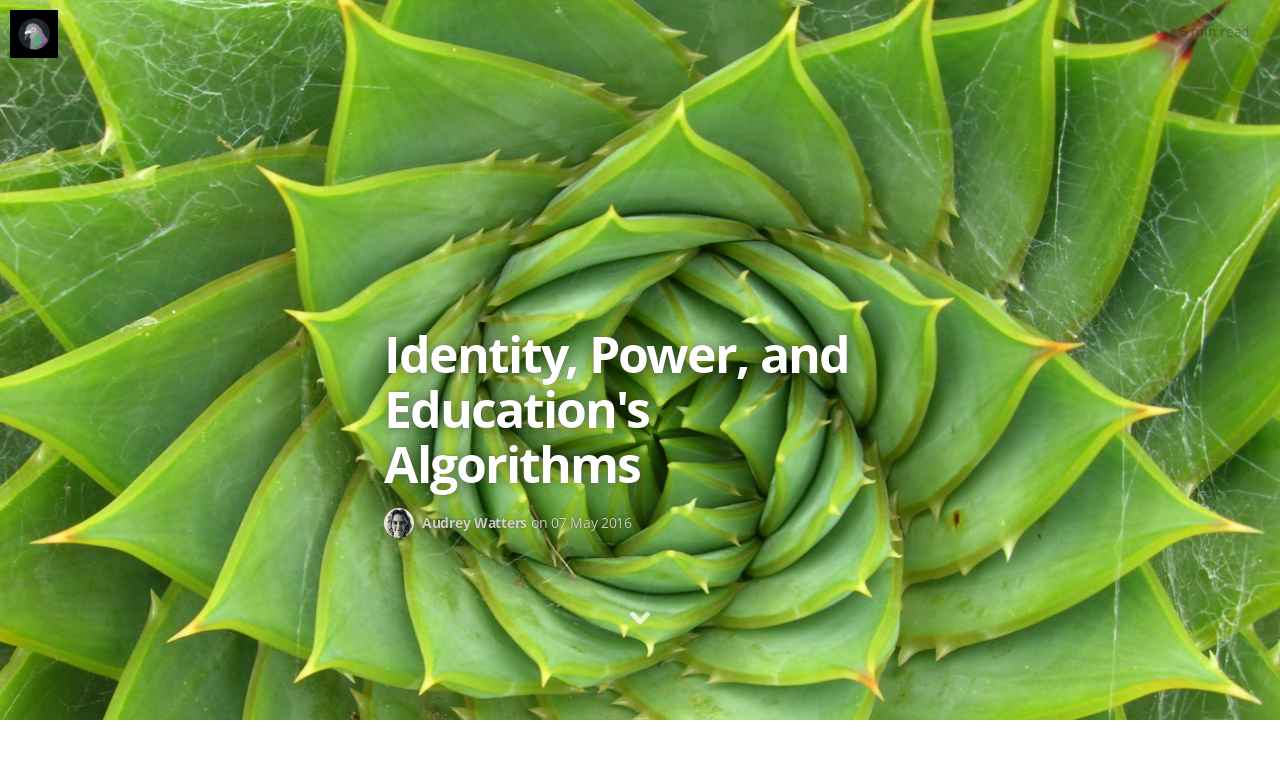

--- FILE ---
content_type: text/html; charset=utf-8
request_url: http://hackeducation.com/2016/05/07/identity-power-algorithms
body_size: 6917
content:
<!DOCTYPE html>
<html>
  <head>
  <meta charset="utf-8">
  <!-- (1) Optimize for mobile versions: http://goo.gl/EOpFl -->
  <meta name="viewport" content="width=device-width, initial-scale=1.0">
  <!-- (1) force latest IE rendering engine: bit.ly/1c8EiC9 -->
  <meta http-equiv="X-UA-Compatible" content="IE=edge">

  <title>Identity, Power, and Education's Algorithms</title>
  <meta name="description" content="This article first appeared in the publication Identity, Education and Power in February 2016" />
  <html lang="en-US">


  <meta name="HandheldFriendly" content="True" />
  <meta name="MobileOptimized" content="320" />
  <meta name="apple-mobile-web-app-capable" content="yes">
  <meta name="apple-mobile-web-app-status-bar-style" content="black-translucent">
  
    <meta name="twitter:card" content="summary" />
    <meta name="twitter:site" content="@hackeducation" />
    <meta name="twitter:title" content="Identity, Power, and Education's Algorithms" />
    <meta name="twitter:image" content="http://hackeducation.com/assets/images/beless.png" />
    
    <meta name="twitter:description"  content="This article first appeared in the publication Identity, Education and Power in February 2016" />
    
  
  
  <meta property="og:site_name" content="Hack Education" />
  <meta property="og:title" content="Identity, Power, and Education's Algorithms"/>
  
  <meta property="og:description" content="This article first appeared in the publication Identity, Education and Power in February 2016" />
  
  <meta property="og:image" content="https://s3.amazonaws.com/hackedu/2016-05-07-spiral.jpg" />
  <meta property="og:url" content="http://hackeducation.com/2016/05/07/identity-power-algorithms" >
  <meta property="og:type" content="blog" />
  <meta property="article:published_time" content="2016-05-07T11:58:00+00:00">

  <link rel="canonical" href="http://hackeducation.com/2016/05/07/identity-power-algorithms"/>
  <link rel="shortcut icon" href="/assets/images/favicon.ico" type="image/png"/>
  <link rel="stylesheet" href="//brick.a.ssl.fastly.net/Linux+Libertine:400,400i,700,700i/Open+Sans:400,400i,700,700i">

  <script defer src="https://use.fontawesome.com/releases/v5.6.3/js/all.js"></script>

  <link rel="stylesheet" type="text/css" media="screen" href="/css/main.css" />
  <link rel="stylesheet" type="text/css" media="print" href="/css/print.css" />

  <!-- IndieWeb-ifying my site -->

  <link rel="me" href="https://twitter.com/audreywatters" />
  <link rel="me" href="https://github.com/audreywatters" />
  <link rel="me" href="https://google.com/+audreywatters" />
  <link rel="me" href="https://www.flickr.com/photos/surreal_badger/" />
  <link rel="me" href="mailto:mail@audreywatters.com" />
  <link rel="me" href="http://audreywatters.com" />
  <link rel="me" href="http://contrafabulists.com" />
  <link rel="me" href="https://keybase.io/audreywatters" />
  <link rel="me" href="https://twitter.com/hackeducation" />
</head>

  <body itemscope itemtype="http://schema.org/Article">
    <!-- header start -->

<a href="http://hackeducation.com" class="logo-readium"><span class="logo" style="background-image: url(/assets/images/new_hack_logo.jpg)"></span></a>

<!-- header end -->

    <main class="content" role="main">
      <article class="post">
        
        <div class="article-image">
          <div class="post-image-image" style="background-image: url(https://s3.amazonaws.com/hackedu/2016-05-07-spiral.jpg)">
          </div>
          <div class="post-meta">
            <h1 class="post-title">Identity, Power, and Education's Algorithms</h1>
            <div class="cf post-meta-text">
              <div class="author-image" style="background-image: url(/assets/images/author.jpg)"></div>
              <h4 class="author-name" itemprop="author" itemscope itemtype="http://schema.org/Person">Audrey Watters</h4>
              on
              <time datetime="2016-05-07 11:58">07 May 2016</time>
              <!-- , tagged on <span class="post-tag-">, <a href="/tag/"></a></span> -->
            </div>
            <div style="text-align:center">
              <a href="#topofpage" class="topofpage"><i class="fa fa-angle-down"></i></a>
            </div>
          </div>
        </div>
        
        <section class="post-content">
          <div class="post-reading">
            <span class="post-reading-time"></span> read
          </div>
          <a name="topofpage"></a>
          <p><em>This article first appeared in the publication <a href="https://medium.com/identity-education-and-power/identity-power-and-education-s-algorithms-a766527bb6cd#.il6ch7gka">Identity, Education and Power</a> in February 2016</em></p>

<p>Late Friday night, <a href="http://www.buzzfeed.com/alexkantrowitz/twitter-to-introduce-algorithmic-timeline-as-soon-as-next-we?bftw&amp;utm_term=.iw1o7xg4Y#.gcxxeWmzL">Buzzfeed published a story</a> indicating that Twitter is poised this week to switch from a reverse-chronological timeline for Tweets to an algorithmically-organized one. Users&#8217; responses ranged from outrage to acceptance (after all, it&#8217;s hardly the first time that Twitter has made a drastic change to the user experience) &#8211; but the predominant response seemed like outrage, as #RIPTwitter soon began to trend.</p>

<p>Many questioned the decision, pointing out the importance that Twitter&#8217;s real-time feed has played in breaking news. Some noted that events like those that transpired in Ferguson, Missouri in August 2014 were first and foremost spread via Twitter &#8211; long before the story of Michael Brown&#8217;s death was picked up by the mainstream media. And others pointed out that the story of the shooting and the subsequent protests were glaringly absent from Facebook, <a href="https://medium.com/message/ferguson-is-also-a-net-neutrality-issue-6d2f3db51eb0#.vif2r5szm"><em>whose news feed is displayed algorithmically</em></a>.</p>

<p>These observations about a filtered and circumscribed access to information get to the heart of the concerns about an algorithmic Twitter: it will reinforce the voices of the powerful and silence the voices of the marginalized.</p>

<p><img src="https://s3.amazonaws.com/hackedu/2016-05-07-tweet.png"></p>

<p>Twitter has already become rather infamous as a platform that facilitates <a href="http://www.psmag.com/health-and-behavior/women-arent-welcome-internet-72170">the harassment of women</a> &#8211; it&#8217;s an issue that the company has never really taken seriously, many contend. An algorithmic timeline <a href="https://twitter.com/shanley/status/695799344897765376">hasn&#8217;t been put forward as a &#8220;solution&#8221; for harassment</a>; rather it&#8217;s a &#8220;solution&#8221; for &#8220;engagement&#8221; and for &#8220;growth&#8221; &#8211; a response to the demands of investors and shareholders, not the demands of active users. </p>

<p>Algorithms are not neutral, although they are frequently invoked as such. They reflect the values and interests of their engineers, although it&#8217;s hard to scrutinize what exactly these values and interests entail as the inputs and calculations that feed algorithms are almost always &#8220;<a href="http://www.hup.harvard.edu/catalog.php?isbn=9780674368279">black boxed</a>.&#8221; </p>

<p>When Twitter engineering manager Leslie Miley <a href="https://medium.com/tech-diversity-files/thought-on-diversity-part-2-why-diversity-is-difficult-3dfd552fa1f7#.8f8opiyeo">quit</a> last year, his departure left no managers, directors, or VPs of color in engineering or product management at the company. This matters. It matters, as Miley noted in an <a href="https://medium.com/tech-diversity-files/thought-on-diversity-part-2-why-diversity-is-difficult-3dfd552fa1f7#.8f8opiyeo">article</a> he wrote describing Twitter&#8217;s ongoing diversity problems, because &#8220;27% of African American, 25% of Hispanic Americans and 21% of Women use Twitter according to Pew. Only 3% of Engineering and Product at Twitter are African American/Hispanic and less than 15% are Women.&#8221; It matters for the shape of the product; it matters for the shape of the algorithms that will dictate how we Twitter users experience the product.</p>

<p>And this matters in turn, because as law professor Frank Pasquale has argued, &#8220;authority is increasingly expressed algorithmically.&#8221; Algorithms &#8211; their development and implementation &#8211; are important expressions of power and influence. This is increasingly how decisions get made. This is, as Twitter and Facebook both underscore, how networks are constructed and how information is delivered.</p>

<p><img src="https://s3.amazonaws.com/hackedu/2016-05-07-tweet2.png"></p>

<p>And this matters greatly for education technologies, not only for the learning networks that have <a href="http://readywriting.org/uncategorized/what-if-i-never-see-you-again/">emerged</a> on sites like Twitter, but in the various software and systems used in the classroom and by administration.</p>

<p>Some of the buzziest of buzzwords in ed-tech currently involve data collection and analysis: &#8220;personalization,&#8221; &#8220;adaptive learning,&#8221; &#8220;learning analytics,&#8221; &#8220;predictive analytics.&#8221; These all involve algorithms &#8211; almost to a tee, algorithms that are proprietary and opaque.</p>

<p>As with Twitter&#8217;s promise that an algorithmic timeline will surface Tweets that are more meaningful and relevant to users, we are told that algorithmic ed-tech will offer instruction and assessment and administrative decision-making that is more efficient and &#8220;personalized.&#8221; But we must ask more about why efficiency is a goal &#8211; this is, after all, the application of business criteria to education &#8211; and how that goal of efficiency shapes an algorithmic education. (How, for example, is &#8220;engagement&#8221; in ed-tech shaped by Web analytics; that is, &#8220;engagement&#8221; has become a measure of clicks and &#8220;time on page.&#8221;) And we must ask &#8220;personalized&#8221; how and <em>for whom</em>? Who benefits from algorithmic education technology? How? <strong>Whose values and interests are reflected in its algorithms?</strong> </p>

<p>Although &#8220;personalization&#8221; implies that algorithms work to deliver each of us an individualized experience, it does so in part by building profiles about us. This isn&#8217;t necessarily new or particularly refined, as advertisers have long divided us into different market segments based on things like our age or gender. Similarly, schools have profiled and tracked students based on things like age or &#8220;aptitude.&#8221; Many of these educational practices have been questioned for perpetuating discrimination, and it&#8217;s worth considering how we might challenge institutional racism, for example, if more and more decisions occurs algorithmically. <a href="http://www.theatlantic.com/business/archive/2015/09/discrimination-algorithms-disparate-impact/403969/">Is historical discrimination amplified</a>? Are these decisions now also less transparent?</p>

<p>An algorithmic education, despite all the promises made by ed-tech entrepreneurs for &#8220;revolution&#8221; and &#8220;disruption,&#8221; is likely to re-inscribe the power relations that are <em>already in</em> place in school and in society. Profiling has very different implications for different groups.</p>

<p>In the UK, for example, schools are monitoring students&#8217; Internet activity for words and phrases that software deems might signal Islamic radicalism. A spokesperson for Impero, a company that is piloting this technology throughout the UK and US, <a href="http://www.theguardian.com/uk-news/2015/jun/10/schools-trial-anti-radicalisation-software-pupils-internet">told The Guardian</a> that &#8220;The system may help teachers confirm identification of vulnerable children, or act as an early warning system to help identify children that may be at risk in future. It also provides evidence for teachers and child protection officers to use in order to intervene and support a child in a timely and appropriate manner.&#8221; Almost every word in those two sentences demands clarification: how is &#8220;vulnerable&#8221; or &#8220;at risk&#8221; defined? What feeds the algorithms that make the predictions that identify these students? We don&#8217;t know. What happens to the data that&#8217;s being collected on all students &#8211; &#8220;at risk&#8221; or not &#8211; to devise these profiles? We don&#8217;t know. What evidence do we have that predictive modeling and &#8220;intervention&#8221; &#8211; whatever that entails &#8211; works to decrease radicalism rather than increase mistrust and discrimination?</p>

<p>There are some competing and contradictory arguments made by algorithms and education technologies. On one hand, algorithmic decision-making promises improved surveillance over &#8220;vulnerable children&#8221; &#8211; those whose behaviors and backgrounds mark them as &#8220;at risk,&#8221; according to schools&#8217; and societies&#8217; values (and more specifically, the values and interests of software makers). But on the other hand, much of ed-tech also insists that it has stripped out the context and culture of the classroom as well as the context and culture of the student. This imagined ed-tech using student is what sociologist Tressie McMillan Cottom <a href="https://cyber.law.harvard.edu/events/luncheon/2014/07/cottom">has called</a> &#8220;the roaming autodidact&#8221; &#8211; an &#8220;ideal, self-motivated learner," "embedded in the future but dis-embedded from place.&#8221; Dis-embedded from place, disembodied &#8211; an erasure that just as easily serves as a re-inscription of a &#8220;universality&#8221; of the white, middle class male. (Again, we don&#8217;t know. The algorithms are opaque.)</p>

<p>As I&#8217;ve argued <a href="http://hackeducation.com/2014/07/30/tressie-mcmillan-cottom-ideology-identity-regimes">previously</a>, some ed-tech companies contend (in response to privacy concerns, to be clear) that their learning algorithms work without knowing who students are. Knewton&#8217;s CEO, for example, has <a href="https://twitter.com/knewton_jose/status/494142402488446977">said</a> that &#8220;We can help students understand their learning history without knowing their identity.&#8221; But what does it mean to do so? What does it mean when ed-tech companies talk about an &#8220;identity-less-ness&#8221; learning? What does it mean to build &#8220;learning sciences&#8221; and &#8220;learning technologies&#8221; on top of this sort of epistemology? What does &#8220;personalization&#8221; possibly mean if there&#8217;s no &#8220;personally identifiable information&#8221; involved? What happens to bodies and identities &#8211; particularly bodies and identities of marginalized people &#8211; when they&#8217;re submitted to a new algorithmic regime that claims to be identity-less, that privileges identity-less-ness? And of course, what are the ideologies underneath these purportedly identity-less algorithms? (We might be able to answer that question, if partially, even when the algorithms are black-boxed.) These are some of the most important questions we must ask about identity, power, and education technologies.</p>

<p>Twitter users might balk at letting the company control their social and information networks algorithmically; it&#8217;s time we bring the same scrutiny to the algorithms we&#8217;re compelling students and teachers to use in the classroom.</p>
        </section>
        <footer class="post-footer">

        </footer>
        <div class="bottom-teaser cf">
          <div class="isLeft">
            <h5 class="index-headline featured"><span>Written by</span></h5>
            <section class="author">
              <div class="author-image" style="background-image: url(/assets/images/author.jpg)"></div>
              <h4>Audrey Watters</h4>
              <hr>
              <p class="published">Published <time datetime="2016-05-07 11:58">07 May 2016</time></p>
            </section>
          </div>
          
          <div class="isRight">
            <h5 class="index-headline featured"><span>Credits</span></h5>
            <footer class="site-footer">
                <section class="copyright"><i class="far fa-copyright"></i> 2010-2025 &nbsp;&nbsp;·&nbsp;&nbsp; <a href="http://audreywatters.com">About the author</a></section>
                <hr>
                <a href="https://www.flickr.com/photos/brewbooks/184343329">Header image credits</a>
              </div>
            </footer>
          </div>
        </div>
      </article>
    </main>
    <div class="bottom-closer">
      <div class="background-closer-image"  style="background-image: url(/assets/images/pigeon.jpg)">
      </div>
      <div class="inner">
        <h1 class="blog-title">Hack Education</h1>
        <h2 class="blog-description">The History of the Future of Education Technology
</h2>
        <a href="/blog/" class="btn">Back to Archives</a>
      </div>
    </div>
    <script src="https://code.jquery.com/jquery-1.11.1.min.js"></script>
<script type="text/javascript" src="/assets/js/jquery.fitvids.js"></script>
<script type="text/javascript" src="/assets/js/index.js"></script>
<script type="text/javascript" src="/assets/js/readingTime.min.js"></script>
<script type="text/javascript" src="/assets/js/genius-blocker.js"></script>

<script>
(function ($) {
  "use strict";
  $(document).ready(function(){

    var $window = $(window),
    $image = $('.post-image-image, .teaserimage-image');
    $window.on('scroll', function() {
      var top = $window.scrollTop();

      if (top < 0 || top > 1500) { return; }
      $image
        .css('transform', 'translate3d(0px, '+top/3+'px, 0px)')
        .css('opacity', 1-Math.max(top/700, 0));
    });
    $window.trigger('scroll');

    var height = $('.article-image').height();
    $('.post-content').css('padding-top', height + 'px');

    $('a[href*=#]:not([href=#])').click(function() {
      if (location.pathname.replace(/^\//,'') == this.pathname.replace(/^\//,'')
       && location.hostname == this.hostname) {
        var target = $(this.hash);
        target = target.length ? target : $('[name=' + this.hash.slice(1) +']');
        if (target.length) {
          $('html,body').animate({ scrollTop: target.offset().top }, 500);
          return false;
        }
      }
    });
  });
}(jQuery));
</script>


  </body>
</html>
